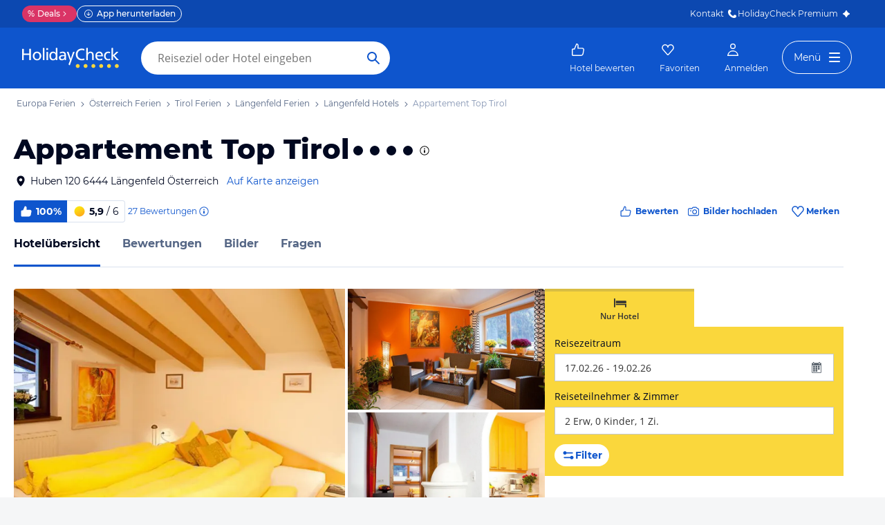

--- FILE ---
content_type: application/javascript
request_url: https://www.holidaycheck.ch/public/assets/dist/runtime.9134a780c4c0e4c1345a.js
body_size: 5264
content:
(()=>{"use strict";var e,a,c,n,t,d={},o={};function f(e){var a=o[e];if(void 0!==a)return a.exports;var c=o[e]={id:e,loaded:!1,exports:{}};return d[e].call(c.exports,c,c.exports,f),c.loaded=!0,c.exports}f.m=d,f.amdD=function(){throw new Error("define cannot be used indirect")},f.amdO={},e=[],f.O=(a,c,n,t)=>{if(!c){var d=1/0;for(s=0;s<e.length;s++){for(var[c,n,t]=e[s],o=!0,b=0;b<c.length;b++)(!1&t||d>=t)&&Object.keys(f.O).every(e=>f.O[e](c[b]))?c.splice(b--,1):(o=!1,t<d&&(d=t));if(o){e.splice(s--,1);var r=n();void 0!==r&&(a=r)}}return a}t=t||0;for(var s=e.length;s>0&&e[s-1][2]>t;s--)e[s]=e[s-1];e[s]=[c,n,t]},f.n=e=>{var a=e&&e.__esModule?()=>e.default:()=>e;return f.d(a,{a}),a},c=Object.getPrototypeOf?e=>Object.getPrototypeOf(e):e=>e.__proto__,f.t=function(e,n){if(1&n&&(e=this(e)),8&n)return e;if("object"==typeof e&&e){if(4&n&&e.__esModule)return e;if(16&n&&"function"==typeof e.then)return e}var t=Object.create(null);f.r(t);var d={};a=a||[null,c({}),c([]),c(c)];for(var o=2&n&&e;"object"==typeof o&&!~a.indexOf(o);o=c(o))Object.getOwnPropertyNames(o).forEach(a=>d[a]=()=>e[a]);return d.default=()=>e,f.d(t,d),t},f.d=(e,a)=>{for(var c in a)f.o(a,c)&&!f.o(e,c)&&Object.defineProperty(e,c,{enumerable:!0,get:a[c]})},f.f={},f.e=e=>Promise.all(Object.keys(f.f).reduce((a,c)=>(f.f[c](e,a),a),[])),f.u=e=>(({17:"HotelMediaLightboxThumbnails",84:"components-pages-sharedOffer-SharedOffer",101:"components-pages-HelpCategoriesPage",355:"components-pages-connected-UserIndexConnected",585:"components-pages-connected-SearchResultConnected",749:"components-pages-TravelContributionWebviewPage",817:"components-pages-LoginPage",915:"components-pages-MultiFavorites",1301:"components-pages-connected-DestinationHotelReviewsConnected",1511:"media-lightbox-MediaLightboxSidebar",1611:"components-pages-connected-HotelPictureOverviewConnected",1938:"components-pages-connected-ReviewFunnelConfirmationPageConnected",1946:"components-pages-TravelContributionPage",2091:"components-pages-AllHotels",2377:"components-pages-reviewFunnel-Variant",2509:"DestinationMap",2626:"components-pages-connected-RecentReviewsConnected",2856:"components-pages-auth-AuthError",2858:"components-pages-reviewFunnel-RatingConnected",3045:"components-pages-AnswersUnsubscribe",3150:"components-pages-HotelReviewDetail",3363:"components-pages-connected-HotelAnswerDetailConnected",3470:"components-pages-reviewFunnel-ReviewFunnelPrefill",3569:"hotel-HotelPromotion",3946:"Map-Marker",3994:"components-pages-pictureFunnel-HotelPictureSelect",4074:"components-pages-DestinationHotels",4181:"components-pages-HelpContactPage",4412:"components-pages-PremiumSubscribe",5287:"components-pages-connected-HotelDetailsOfferListStoreConnected",5384:"components-pages-auth-AccountUnblocked",5725:"components-pages-ImprintPage",5897:"components-pages-connected-StaticPageConnected",6274:"components-pages-SharedList",6705:"components-pages-reviewFunnel-ContributionPage",6789:"components-pages-connected-HotelIndexStoreConnected",6815:"components-pages-HotelMedia",6995:"Map",7035:"components-pages-connected-DestinationIndexStoreConnected",7055:"components-pages-connected-OfferlistStoreConnected",7301:"components-pages-connected-HotelPictureMetaDataConnected",7342:"components-pages-reviewFunnel-RentalcarsTravelContributionPage",7748:"components-pages-sharedOffer-OfferNotFound",8261:"components-pages-connected-HotelAnswersConnected",8264:"components-pages-connected-HotelCatalogStoreConnected",8423:"components-pages-Report",8650:"components-pages-connected-HotelReviewsStoreConnected",8691:"components-ApplicationConnected",9087:"components-pages-helpPage-AbRolloutContainer",9300:"destination-DestinationMapLightboxConnected",9489:"components-pages-ContentFunnelPage",9635:"components-pages-DebugPage"}[e]||e)+"."+{9:"4efe6306cda5688d22de",17:"c4434a80b4aaf43b8f43",26:"f222c0ff1665547a752a",36:"5b9ef0b6dc243ced39e8",84:"882aa79b6b8ab4a18dfd",101:"4f91943d7fc891d5aee5",302:"e5614fa0b3500d4cc1fb",309:"59c8d7060df480156048",353:"59e01ddb38e2bff04789",355:"20d82843e2b7646ec4c6",356:"9baa14e3e96ff39baafe",473:"36e06570ddff19968076",536:"17650394af4f8148db25",554:"42661f343d6b3ec0c718",571:"d7612005cff5c3b3f0cd",585:"daa67316512e473e6403",593:"ab203e918aa40cab5cbf",618:"1e16894dba81782240d5",749:"b0620f8477820356b0de",797:"f18ae8a00a9fffd6238c",817:"0d6063fe222e319228cf",915:"c50c412eabe784102125",917:"d24f1a728fcb8a9fc9c3",933:"c356d75eac35f41ddb7f",1057:"43b763cf817313a2fd1b",1144:"86cbeffb313e2b9d2a18",1301:"f907c8cf1b38d3e40907",1353:"9f9425bb67853f425c51",1433:"c7b5b42e4383830cbf27",1511:"e220cdfbae41dc650a6d",1530:"1ac968bb37bb99238388",1597:"cca773886b57132826cb",1611:"de9c13dc9ee85ac8a176",1613:"f0bf01bca72cd943b716",1617:"1b2cb7c4d21b2f9792dc",1644:"b0486d3f3635faf227b0",1672:"6e8a473d14c399ec59be",1787:"2ce44bdb47c6a3412927",1875:"006fbf6d5e5c86030f60",1889:"eb314728fb38eb949276",1913:"cd41165cdf02256caff0",1938:"2c6cea207e4884eb30a4",1946:"3c9a46a10401aa6928b0",1960:"a4a75ee3cc5a06d99405",1974:"a626739dc9625a7a5910",2069:"52d569ad6a5aef3538ed",2091:"8df8a59452ccff2814de",2109:"bc972ed5fc43a5fb4e4c",2166:"aba0f9e155aab91cfb5c",2241:"f33137bdff759d4d0510",2377:"369119a2fc95d8b0648c",2509:"7a977fd7f6a8a58a48ca",2616:"90bed0a3774e06d14890",2626:"f1f565104f4223510f86",2718:"ed3859e120a4934ceab3",2772:"945e4d7f399f552aa671",2856:"6b6793772a924965a75f",2858:"6b2ea72416fe97c33c46",2893:"305ba2be3181c20f4af0",3007:"5e34ea9c4d6b41a45586",3040:"9ef1b47d56188579157b",3045:"f055bfbd609754e246b8",3092:"d4a8ec918d94ee8ccd63",3150:"74bb1f8544604cd79407",3160:"b56ad2e1de0ef29bf235",3208:"fa59b4a48d3d4c231c9b",3243:"4d616cb6e3598bacbc22",3270:"f001dbf0840e0b733525",3363:"7542c8ec0012bc4ff5b8",3372:"470c42e6f58c153f080f",3406:"bbc64551c6b20a702080",3416:"8de7b087597542cb111e",3459:"f54097b95a85c15f4119",3470:"c3e88c7dc146f73db7ab",3473:"c871331eedb033129068",3548:"4f78aa76fde98f9c75ec",3569:"063a2dcef4d878458a3a",3719:"3f473098511cfccea2da",3739:"7aa161d4f1ad38b0d4e7",3817:"abbfefaa29a6b177a7f2",3857:"2ef914c0772dd3b79485",3914:"e06c258f725169d546e8",3946:"99fffe69115df051787c",3951:"7f3be52c2705d3c3cfd9",3994:"9eba71fed6b40f6efba0",4026:"7027023120ddce719236",4074:"e7f9469692bef0b2c630",4075:"8116b538d674f629babf",4088:"12f626080d8f1c7fa3e8",4161:"266030d9ba1fb070de58",4181:"ec8d2dc8882ce6026462",4389:"8b15dea30bcb6cce2b9b",4403:"347e45031f8d77bd7860",4412:"f5e2e326da02e3407d9e",4701:"c5e234af2079927e1f9d",4709:"dcaa448957de0ff9c097",4773:"e2292eca7863ce73b271",4794:"cc647b69eb4fe8a97bc2",4962:"f1b578e2e698684a52cb",4981:"72b8eb02da6a0f174f72",5043:"11db4071d6b440ddf7d2",5184:"73bfe7dcd7ed6d7798ab",5202:"adc6b6f3548702f17f60",5287:"b25bbf6ea4ea4e2991fb",5384:"ca7996369fcff2b1a974",5408:"242a4706f886edb8e4aa",5423:"7db2341ea0427c4e50a1",5470:"74c3735e7b1762f99078",5533:"d4013564c11806525e33",5593:"e9df1da044970345b4bd",5608:"2948cb3d5f1845cd2f2b",5673:"851afebc03fcfae36024",5725:"de60f229798404b3322f",5774:"a69fc4822aa09922d445",5791:"79376452dc35b30a29cf",5792:"c44d608c0ea421a3970f",5842:"f26a8838d7fac6ee6c49",5853:"a7fc1f03b2c7a6f9e13a",5861:"7ddf43ac2c2a85713aa0",5897:"0adfed04be5a221a6d07",6009:"1381a87b6c0edd27b223",6058:"da4e658ca42c7b36560d",6169:"e3c3be9d71b4b0a8d88c",6197:"9c109a287af9cb9763a8",6238:"af00446d4431eb8e8bde",6274:"71fb95fb821c41cdffa9",6286:"c869bda1101a72186b66",6312:"1e32daf572971163a66c",6346:"3c65fc3b7c4e2890209d",6365:"966e0fcf428825bf4ae6",6417:"8d05c81f954312b3dc3e",6421:"52fc5508da4560eec1ec",6471:"d851d67d50374d92f44b",6501:"2ba30b4310662ef1ee24",6519:"465f91d72cec555c765e",6585:"19c4e9498c70e00085cf",6651:"aaa277bf0c6f00151122",6705:"d51eb8cc050a9df2ccdd",6774:"5897835c060d893fbabb",6789:"65808d8feaf7c9c6dceb",6815:"81c850da939205f7d696",6880:"6fa9aff928d22c27efc3",6915:"5a679c16b030b1902a14",6952:"5a48e14088e134770937",6967:"3a5855ef99c154a4d055",6982:"29d4b7b505626ed00ecd",6995:"8f9511d166c115fb0420",6999:"6f6c1e4eae33dda09e20",7035:"8ad35dd271933373a730",7055:"1dc357c91f0f6bcfff15",7090:"73935febd502a1330506",7096:"01b354ae9b5de87fead7",7120:"d30bb727e36c9fa96017",7225:"796276e47224e7b81ee5",7270:"e47d8465a11931f25054",7301:"94f809dcb7943acfc7da",7336:"ccc9448f2194b2b08865",7342:"1f6301a1d8bfb5e1c0ac",7478:"61b62834f85cc3205ee6",7525:"e7a3b0b5766130d2c1a1",7586:"ab3e7243ad2386ce5f16",7664:"b8a8cae9e42ea8a06549",7748:"455d948d78b46e3ff2a5",7775:"57c713d2fbdce884c94b",8041:"2dbadd2ba8e441b9f907",8052:"0391ae67b20bbd01895e",8110:"0c8a008059a13c1cca95",8129:"9f4cf718987784497dd0",8149:"92a458ccc6f8e285a0a8",8154:"5c6c5c97b691282b8d39",8261:"44b4fe3d99d2507bbdb6",8264:"83be2b7629e13c29ad20",8302:"bf48d039dc4d368cde32",8332:"a89b2c2c1f89e0fac817",8341:"6ec7a06c3ace667cd0d4",8423:"49e442201d6ab6704a74",8473:"72785ef8a6fd1376d435",8506:"a7a30a9d38ea6b600826",8561:"6861e6331d763b2e5241",8650:"a713963b1b1e9f0e0f2f",8669:"b505fd0adcc4dc8cae59",8691:"aecd31d663363fc67940",8708:"0b5984d1afdd94771b71",8877:"3ae2495857a67c1e7c91",8928:"32219b3c4ca2293c59ff",9087:"6e00c986ee9e5ba7045f",9096:"e472b4e3f4f3e5571399",9170:"c4e6cc31e635bda42598",9300:"c7deae17e6c13d9bcd03",9303:"d39f4df54a050eddfa29",9308:"78e2209578a6b92e458a",9468:"0ca131720be0fd61fa70",9489:"d6f0abd6197a1a841421",9508:"6116f3f471c965855efb",9635:"05e95c2c9da75893d118",9684:"662d6dcebe61d3d0ae7e",9857:"aad062dfebee0f7d4e46",9858:"2780fe6c7fb3d258fb07",9916:"7c87e3ea6f24656cff4d",9946:"dfbf6a237deb07b2a6bf",9947:"68ae1c9858bad1a0a137",9980:"58a55c8028cccd16811d"}[e]+".js"),f.miniCssF=e=>(({355:"components-pages-connected-UserIndexConnected",585:"components-pages-connected-SearchResultConnected",915:"components-pages-MultiFavorites",1301:"components-pages-connected-DestinationHotelReviewsConnected",2626:"components-pages-connected-RecentReviewsConnected",2856:"components-pages-auth-AuthError",2858:"components-pages-reviewFunnel-RatingConnected",3150:"components-pages-HotelReviewDetail",3363:"components-pages-connected-HotelAnswerDetailConnected",4412:"components-pages-PremiumSubscribe",5384:"components-pages-auth-AccountUnblocked",5725:"components-pages-ImprintPage",5897:"components-pages-connected-StaticPageConnected",6274:"components-pages-SharedList",6789:"components-pages-connected-HotelIndexStoreConnected",6815:"components-pages-HotelMedia",6995:"Map",7035:"components-pages-connected-DestinationIndexStoreConnected",8261:"components-pages-connected-HotelAnswersConnected",8264:"components-pages-connected-HotelCatalogStoreConnected",8650:"components-pages-connected-HotelReviewsStoreConnected",9300:"destination-DestinationMapLightboxConnected"}[e]||e)+"-chunk-"+{355:"2e5f10b8dcd1f747c7d2",585:"012f5476963586628af4",915:"95b968638bab7de8be07",1301:"6de6fe9c5127bf2c62ec",2626:"6de6fe9c5127bf2c62ec",2856:"a719299ab58acf2466c4",2858:"135a111075f35ce62804",3150:"80b22ae7c35f89438273",3363:"c306693d9a2e9fe04b85",3951:"9b207d249512127891dc",4412:"2ae3dbdafb01efcb007c",5384:"a719299ab58acf2466c4",5725:"c24b003db796ea54357d",5842:"ca16157cacd1e60d78b4",5897:"b1dad4b553c197d0a1b6",6274:"95b968638bab7de8be07",6789:"f7a23ca153f02815378e",6815:"a6e9a7aa7348472f5601",6995:"a5f11e253c1bf13fc150",7035:"77e2c08b2ca4b9079e22",7270:"9a1f67453f22db29ce1c",8261:"dd5441f98576266a2395",8264:"3aba15039f9c65e56ead",8650:"f245abdaa6442b15755b",9300:"95b968638bab7de8be07"}[e]+".css"),f.g=function(){if("object"==typeof globalThis)return globalThis;try{return this||new Function("return this")()}catch(e){if("object"==typeof window)return window}}(),f.o=(e,a)=>Object.prototype.hasOwnProperty.call(e,a),n={},t="hc-react-web:",f.l=(e,a,c,d)=>{if(n[e])n[e].push(a);else{var o,b;if(void 0!==c)for(var r=document.getElementsByTagName("script"),s=0;s<r.length;s++){var i=r[s];if(i.getAttribute("src")==e||i.getAttribute("data-webpack")==t+c){o=i;break}}o||(b=!0,(o=document.createElement("script")).charset="utf-8",o.timeout=120,f.nc&&o.setAttribute("nonce",f.nc),o.setAttribute("data-webpack",t+c),o.src=e),n[e]=[a];var p=(a,c)=>{o.onerror=o.onload=null,clearTimeout(l);var t=n[e];if(delete n[e],o.parentNode&&o.parentNode.removeChild(o),t&&t.forEach(e=>e(c)),a)return a(c)},l=setTimeout(p.bind(null,void 0,{type:"timeout",target:o}),12e4);o.onerror=p.bind(null,o.onerror),o.onload=p.bind(null,o.onload),b&&document.head.appendChild(o)}},f.r=e=>{"undefined"!=typeof Symbol&&Symbol.toStringTag&&Object.defineProperty(e,Symbol.toStringTag,{value:"Module"}),Object.defineProperty(e,"__esModule",{value:!0})},f.nmd=e=>(e.paths=[],e.children||(e.children=[]),e),f.p="public/assets/dist/",(()=>{if("undefined"!=typeof document){var e={9121:0};f.f.miniCss=(a,c)=>{e[a]?c.push(e[a]):0!==e[a]&&{355:1,585:1,915:1,1301:1,2626:1,2856:1,2858:1,3150:1,3363:1,3951:1,4412:1,5384:1,5725:1,5842:1,5897:1,6274:1,6789:1,6815:1,6995:1,7035:1,7270:1,8261:1,8264:1,8650:1,9300:1}[a]&&c.push(e[a]=(e=>new Promise((a,c)=>{var n=f.miniCssF(e),t=f.p+n;if(((e,a)=>{for(var c=document.getElementsByTagName("link"),n=0;n<c.length;n++){var t=(o=c[n]).getAttribute("data-href")||o.getAttribute("href");if("stylesheet"===o.rel&&(t===e||t===a))return o}var d=document.getElementsByTagName("style");for(n=0;n<d.length;n++){var o;if((t=(o=d[n]).getAttribute("data-href"))===e||t===a)return o}})(n,t))return a();((e,a,c,n,t)=>{var d=document.createElement("link");d.rel="stylesheet",d.type="text/css",f.nc&&(d.nonce=f.nc),d.onerror=d.onload=c=>{if(d.onerror=d.onload=null,"load"===c.type)n();else{var o=c&&c.type,f=c&&c.target&&c.target.href||a,b=new Error("Loading CSS chunk "+e+" failed.\n("+o+": "+f+")");b.name="ChunkLoadError",b.code="CSS_CHUNK_LOAD_FAILED",b.type=o,b.request=f,d.parentNode&&d.parentNode.removeChild(d),t(b)}},d.href=a,document.head.appendChild(d)})(e,t,0,a,c)}))(a).then(()=>{e[a]=0},c=>{throw delete e[a],c}))}}})(),(()=>{var e={9121:0};f.f.j=(a,c)=>{var n=f.o(e,a)?e[a]:void 0;if(0!==n)if(n)c.push(n[2]);else if(/^(7270|9121)$/.test(a))e[a]=0;else{var t=new Promise((c,t)=>n=e[a]=[c,t]);c.push(n[2]=t);var d=f.p+f.u(a),o=new Error;f.l(d,c=>{if(f.o(e,a)&&(0!==(n=e[a])&&(e[a]=void 0),n)){var t=c&&("load"===c.type?"missing":c.type),d=c&&c.target&&c.target.src;o.message="Loading chunk "+a+" failed.\n("+t+": "+d+")",o.name="ChunkLoadError",o.type=t,o.request=d,n[1](o)}},"chunk-"+a,a)}},f.O.j=a=>0===e[a];var a=(a,c)=>{var n,t,[d,o,b]=c,r=0;if(d.some(a=>0!==e[a])){for(n in o)f.o(o,n)&&(f.m[n]=o[n]);if(b)var s=b(f)}for(a&&a(c);r<d.length;r++)t=d[r],f.o(e,t)&&e[t]&&e[t][0](),e[t]=0;return f.O(s)},c=self.__LOADABLE_LOADED_CHUNKS__=self.__LOADABLE_LOADED_CHUNKS__||[];c.forEach(a.bind(null,0)),c.push=a.bind(null,c.push.bind(c))})()})();